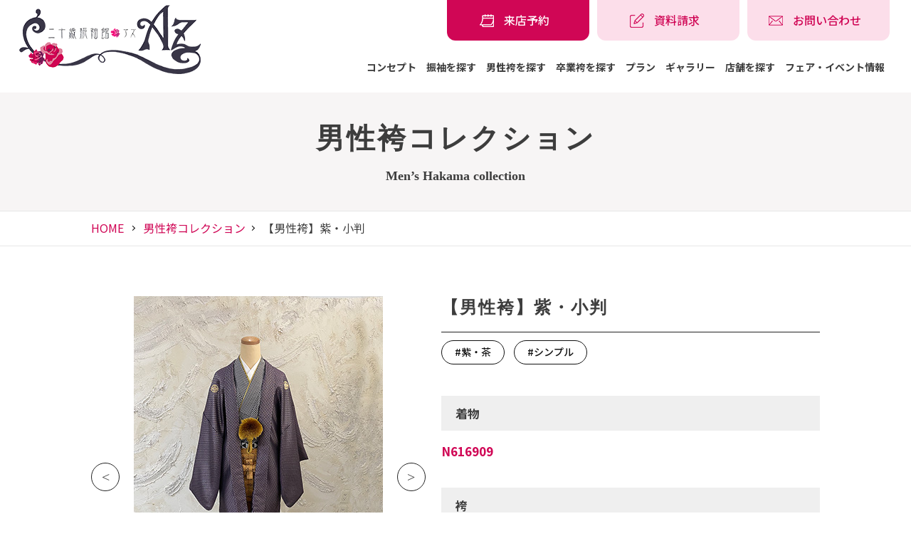

--- FILE ---
content_type: text/html; charset=UTF-8
request_url: https://az-hitachinaka.com/mens/gallery/%E3%80%90%E7%94%B7%E6%80%A7%E8%A2%B4%E3%80%91%E7%B4%AB%E3%83%BB%E5%B0%8F%E5%88%A4/
body_size: 10146
content:
<!DOCTYPE html>
<html dir="ltr" lang="ja" prefix="og: https://ogp.me/ns#">
<head>
<script async src="https://s.yimg.jp/images/listing/tool/cv/ytag.js"></script>
<script>
window.yjDataLayer = window.yjDataLayer || [];
function ytag() { yjDataLayer.push(arguments); }
ytag({"type":"ycl_cookie"});
</script>
<meta charset="UTF-8">
<meta http-equiv="X-UA-Compatible" content="IE=edge">   <!-- IEの互換表示無効 -->
<meta name="format-detection" content="telephone=no">   <!-- 電話番号自動リンク無効 -->
<meta name="SKYPE_TOOLBAR" content="SKYPE_TOOLBAR_PARSER_COMPATIBLE">   <!-- Skypeによる電話番号置換無効 -->
<meta name="viewport" content="width=device-width">

	<style>img:is([sizes="auto" i], [sizes^="auto," i]) { contain-intrinsic-size: 3000px 1500px }</style>
	
		<!-- All in One SEO 4.8.7.2 - aioseo.com -->
		<title>【男性袴】紫・小判 | 二十歳振袖館Az</title>
	<meta name="description" content="二十歳振袖館Az（アズ）の男性袴ギャラリーです。 【男性袴】紫・小判 は紫・茶 、シンプル が特徴の男性袴です。紫の着物にマスタードの袴で渋い雰囲気に！ 一生に一回の成人式・二十歳のつどいには、かっこいい男性袴で自分らしさを表現しましょう。 成人式・成人の日・二十歳のつどい、そして卒業式の男性袴レンタルは二十歳振袖館Az（アズ）！" />
	<meta name="robots" content="max-image-preview:large" />
	<link rel="canonical" href="https://az-hitachinaka.com/mens/gallery/%e3%80%90%e7%94%b7%e6%80%a7%e8%a2%b4%e3%80%91%e7%b4%ab%e3%83%bb%e5%b0%8f%e5%88%a4/" />
	<meta name="generator" content="All in One SEO (AIOSEO) 4.8.7.2" />

		<!-- bot -->
<script src="https://synalio.com/api/chatbox?appid=d6ddafe0fb614ed79d100c3aad2401bd" type="text/javascript"></script>
<script>!function(){!function(t,e,n){(t.NanalyticsObject=n)in t||(t[n]=function(){(t[n].q=t[n].q||[]).push(arguments)},t[n].ep=e);var a=t.document.getElementsByTagName("script")[0],o=t.document.createElement("script"),i=1e17*Math.random();o.type="text/javascript",o.async=!0,o.src="https://sdk."+e+"/v1/web.js?sid="+i,a.parentNode.insertBefore(o,a)}(window,"n-analytics.io","Nanalytics");var t="_rslgvry",e="_rslgvry_conv_cnt",n=/^((?!chrome|android|crios).)*safari/i.test(navigator.userAgent);function a(t){var e=null,n=t+"=",a=document.cookie,o=a.indexOf(n);if(-1!=o){var i=o+n.length,r=a.indexOf(";",i);-1==r&&(r=a.length),e=decodeURIComponent(a.substring(i,r))}return e}var o=function(){var e=n?localStorage.getItem(t):a(t);e||(e="xxxxxxxx-xxxx-4xxx-yxxx-xxxxxxxxxxxx".replace(/[xy]/g,function(t){var e=16*Math.random()|0;return("x"==t?e:3&e|8).toString(16)}),n?localStorage.setItem(t,e):function t(e,n,o,i){var r=n+"="+o+";max-age="+(i||63072e3)+";path=/;";if(t.domain)e.cookie=r+"domain=."+t.domain;else{var c=location.hostname.split(".");c.length>2&&c.shift(),t.domain=c.join("."),e.cookie=r+"domain=."+t.domain,a(n)!=o&&(t.domain=location.hostname,e.cookie=r+"domain=."+t.domain)}}(document,t,e,63072e3));return e}();Nanalytics("setup","NA-201",(new Date).getTime()),Nanalytics("config","itp_recovery",!0),Nanalytics("send","pageview",{customer_id:o,app_unique_id:"d6ddafe0fb614ed79d100c3aad2401bd",chatbot_talk:((n?localStorage.getItem(e):a(e))||0).toString()})}();</script>
		<meta property="og:locale" content="ja_JP" />
		<meta property="og:site_name" content="二十歳振袖館Az | 成人式・二十歳のつどいの振袖レンタル、卒業袴レンタルは、茨城、横浜、川崎、千葉、東京に店舗がある二十歳振袖館Azへ" />
		<meta property="og:type" content="product" />
		<meta property="og:title" content="【男性袴】紫・小判 | 二十歳振袖館Az" />
		<meta property="og:description" content="二十歳振袖館Az（アズ）の男性袴ギャラリーです。 【男性袴】紫・小判 は紫・茶 、シンプル が特徴の男性袴です。紫の着物にマスタードの袴で渋い雰囲気に！ 一生に一回の成人式・二十歳のつどいには、かっこいい男性袴で自分らしさを表現しましょう。 成人式・成人の日・二十歳のつどい、そして卒業式の男性袴レンタルは二十歳振袖館Az（アズ）！" />
		<meta property="og:url" content="https://az-hitachinaka.com/mens/gallery/%e3%80%90%e7%94%b7%e6%80%a7%e8%a2%b4%e3%80%91%e7%b4%ab%e3%83%bb%e5%b0%8f%e5%88%a4/" />
		<meta property="og:image" content="https://az-hitachinaka.com/wp-content/uploads/2023/09/d54aa3251bc16506f0c8aa3beccdc3a0.jpg" />
		<meta property="og:image:secure_url" content="https://az-hitachinaka.com/wp-content/uploads/2023/09/d54aa3251bc16506f0c8aa3beccdc3a0.jpg" />
		<meta property="og:image:width" content="350" />
		<meta property="og:image:height" content="467" />
		<meta name="twitter:card" content="summary_large_image" />
		<meta name="twitter:title" content="【男性袴】紫・小判 | 二十歳振袖館Az" />
		<meta name="twitter:description" content="二十歳振袖館Az（アズ）の男性袴ギャラリーです。 【男性袴】紫・小判 は紫・茶 、シンプル が特徴の男性袴です。紫の着物にマスタードの袴で渋い雰囲気に！ 一生に一回の成人式・二十歳のつどいには、かっこいい男性袴で自分らしさを表現しましょう。 成人式・成人の日・二十歳のつどい、そして卒業式の男性袴レンタルは二十歳振袖館Az（アズ）！" />
		<meta name="twitter:image" content="https://az-hitachinaka.com/wp-content/uploads/2023/09/d54aa3251bc16506f0c8aa3beccdc3a0.jpg" />
		<script type="application/ld+json" class="aioseo-schema">
			{"@context":"https:\/\/schema.org","@graph":[{"@type":"BreadcrumbList","@id":"https:\/\/az-hitachinaka.com\/mens\/gallery\/%e3%80%90%e7%94%b7%e6%80%a7%e8%a2%b4%e3%80%91%e7%b4%ab%e3%83%bb%e5%b0%8f%e5%88%a4\/#breadcrumblist","itemListElement":[{"@type":"ListItem","@id":"https:\/\/az-hitachinaka.com#listItem","position":1,"name":"\u30db\u30fc\u30e0","item":"https:\/\/az-hitachinaka.com","nextItem":{"@type":"ListItem","@id":"https:\/\/az-hitachinaka.com\/mens\/gallery\/#listItem","name":"\u7537\u6027\u88b4\u30b3\u30ec\u30af\u30b7\u30e7\u30f3"}},{"@type":"ListItem","@id":"https:\/\/az-hitachinaka.com\/mens\/gallery\/#listItem","position":2,"name":"\u7537\u6027\u88b4\u30b3\u30ec\u30af\u30b7\u30e7\u30f3","item":"https:\/\/az-hitachinaka.com\/mens\/gallery\/","nextItem":{"@type":"ListItem","@id":"https:\/\/az-hitachinaka.com\/mens\/gallery\/%e3%80%90%e7%94%b7%e6%80%a7%e8%a2%b4%e3%80%91%e7%b4%ab%e3%83%bb%e5%b0%8f%e5%88%a4\/#listItem","name":"\u3010\u7537\u6027\u88b4\u3011\u7d2b\u30fb\u5c0f\u5224"},"previousItem":{"@type":"ListItem","@id":"https:\/\/az-hitachinaka.com#listItem","name":"\u30db\u30fc\u30e0"}},{"@type":"ListItem","@id":"https:\/\/az-hitachinaka.com\/mens\/gallery\/%e3%80%90%e7%94%b7%e6%80%a7%e8%a2%b4%e3%80%91%e7%b4%ab%e3%83%bb%e5%b0%8f%e5%88%a4\/#listItem","position":3,"name":"\u3010\u7537\u6027\u88b4\u3011\u7d2b\u30fb\u5c0f\u5224","previousItem":{"@type":"ListItem","@id":"https:\/\/az-hitachinaka.com\/mens\/gallery\/#listItem","name":"\u7537\u6027\u88b4\u30b3\u30ec\u30af\u30b7\u30e7\u30f3"}}]},{"@type":"Organization","@id":"https:\/\/az-hitachinaka.com\/#organization","name":"\u2f06\u2f17\u6b73\u632f\u8896\u9928Az","description":"\u6210\u4eba\u5f0f\u30fb\u4e8c\u5341\u6b73\u306e\u3064\u3069\u3044\u306e\u632f\u8896\u30ec\u30f3\u30bf\u30eb\u3001\u5352\u696d\u88b4\u30ec\u30f3\u30bf\u30eb\u306f\u3001\u8328\u57ce\u3001\u6a2a\u6d5c\u3001\u5ddd\u5d0e\u3001\u5343\u8449\u3001\u6771\u4eac\u306b\u5e97\u8217\u304c\u3042\u308b\u4e8c\u5341\u6b73\u632f\u8896\u9928Az\u3078","url":"https:\/\/az-hitachinaka.com\/","logo":{"@type":"ImageObject","url":"https:\/\/az-hitachinaka.com\/wp-content\/uploads\/2023\/01\/flogo.png","@id":"https:\/\/az-hitachinaka.com\/mens\/gallery\/%e3%80%90%e7%94%b7%e6%80%a7%e8%a2%b4%e3%80%91%e7%b4%ab%e3%83%bb%e5%b0%8f%e5%88%a4\/#organizationLogo","width":247,"height":105},"image":{"@id":"https:\/\/az-hitachinaka.com\/mens\/gallery\/%e3%80%90%e7%94%b7%e6%80%a7%e8%a2%b4%e3%80%91%e7%b4%ab%e3%83%bb%e5%b0%8f%e5%88%a4\/#organizationLogo"}},{"@type":"WebPage","@id":"https:\/\/az-hitachinaka.com\/mens\/gallery\/%e3%80%90%e7%94%b7%e6%80%a7%e8%a2%b4%e3%80%91%e7%b4%ab%e3%83%bb%e5%b0%8f%e5%88%a4\/#webpage","url":"https:\/\/az-hitachinaka.com\/mens\/gallery\/%e3%80%90%e7%94%b7%e6%80%a7%e8%a2%b4%e3%80%91%e7%b4%ab%e3%83%bb%e5%b0%8f%e5%88%a4\/","name":"\u3010\u7537\u6027\u88b4\u3011\u7d2b\u30fb\u5c0f\u5224 | \u4e8c\u5341\u6b73\u632f\u8896\u9928Az","description":"\u4e8c\u5341\u6b73\u632f\u8896\u9928Az\uff08\u30a2\u30ba\uff09\u306e\u7537\u6027\u88b4\u30ae\u30e3\u30e9\u30ea\u30fc\u3067\u3059\u3002 \u3010\u7537\u6027\u88b4\u3011\u7d2b\u30fb\u5c0f\u5224 \u306f\u7d2b\u30fb\u8336 \u3001\u30b7\u30f3\u30d7\u30eb \u304c\u7279\u5fb4\u306e\u7537\u6027\u88b4\u3067\u3059\u3002\u7d2b\u306e\u7740\u7269\u306b\u30de\u30b9\u30bf\u30fc\u30c9\u306e\u88b4\u3067\u6e0b\u3044\u96f0\u56f2\u6c17\u306b\uff01 \u4e00\u751f\u306b\u4e00\u56de\u306e\u6210\u4eba\u5f0f\u30fb\u4e8c\u5341\u6b73\u306e\u3064\u3069\u3044\u306b\u306f\u3001\u304b\u3063\u3053\u3044\u3044\u7537\u6027\u88b4\u3067\u81ea\u5206\u3089\u3057\u3055\u3092\u8868\u73fe\u3057\u307e\u3057\u3087\u3046\u3002 \u6210\u4eba\u5f0f\u30fb\u6210\u4eba\u306e\u65e5\u30fb\u4e8c\u5341\u6b73\u306e\u3064\u3069\u3044\u3001\u305d\u3057\u3066\u5352\u696d\u5f0f\u306e\u7537\u6027\u88b4\u30ec\u30f3\u30bf\u30eb\u306f\u4e8c\u5341\u6b73\u632f\u8896\u9928Az\uff08\u30a2\u30ba\uff09\uff01","inLanguage":"ja","isPartOf":{"@id":"https:\/\/az-hitachinaka.com\/#website"},"breadcrumb":{"@id":"https:\/\/az-hitachinaka.com\/mens\/gallery\/%e3%80%90%e7%94%b7%e6%80%a7%e8%a2%b4%e3%80%91%e7%b4%ab%e3%83%bb%e5%b0%8f%e5%88%a4\/#breadcrumblist"},"image":{"@type":"ImageObject","url":"https:\/\/az-hitachinaka.com\/wp-content\/uploads\/2023\/09\/d54aa3251bc16506f0c8aa3beccdc3a0.jpg","@id":"https:\/\/az-hitachinaka.com\/mens\/gallery\/%e3%80%90%e7%94%b7%e6%80%a7%e8%a2%b4%e3%80%91%e7%b4%ab%e3%83%bb%e5%b0%8f%e5%88%a4\/#mainImage","width":350,"height":467},"primaryImageOfPage":{"@id":"https:\/\/az-hitachinaka.com\/mens\/gallery\/%e3%80%90%e7%94%b7%e6%80%a7%e8%a2%b4%e3%80%91%e7%b4%ab%e3%83%bb%e5%b0%8f%e5%88%a4\/#mainImage"},"datePublished":"2023-09-29T13:11:37+09:00","dateModified":"2023-09-29T13:11:37+09:00"},{"@type":"WebSite","@id":"https:\/\/az-hitachinaka.com\/#website","url":"https:\/\/az-hitachinaka.com\/","name":"\u2f06\u2f17\u6b73\u632f\u8896\u9928Az","description":"\u6210\u4eba\u5f0f\u30fb\u4e8c\u5341\u6b73\u306e\u3064\u3069\u3044\u306e\u632f\u8896\u30ec\u30f3\u30bf\u30eb\u3001\u5352\u696d\u88b4\u30ec\u30f3\u30bf\u30eb\u306f\u3001\u8328\u57ce\u3001\u6a2a\u6d5c\u3001\u5ddd\u5d0e\u3001\u5343\u8449\u3001\u6771\u4eac\u306b\u5e97\u8217\u304c\u3042\u308b\u4e8c\u5341\u6b73\u632f\u8896\u9928Az\u3078","inLanguage":"ja","publisher":{"@id":"https:\/\/az-hitachinaka.com\/#organization"}}]}
		</script>
		<!-- All in One SEO -->

<style id='pdfemb-pdf-embedder-viewer-style-inline-css' type='text/css'>
.wp-block-pdfemb-pdf-embedder-viewer{max-width:none}

</style>
<style id='classic-theme-styles-inline-css' type='text/css'>
/*! This file is auto-generated */
.wp-block-button__link{color:#fff;background-color:#32373c;border-radius:9999px;box-shadow:none;text-decoration:none;padding:calc(.667em + 2px) calc(1.333em + 2px);font-size:1.125em}.wp-block-file__button{background:#32373c;color:#fff;text-decoration:none}
</style>
		<style type="text/css" id="wp-custom-css">
			.u-aspect_169 {
    aspect-ratio: auto;
}		</style>
		<meta name="keywords" content="振袖購入,振袖レンタル,成人式,成人の日,はたちのつどい,卒業式,卒業ハカマ,袴,袴レンタル,ハカマレンタル,小学生ハカマ,男性ハカマ,男袴,写真だけの成人式、写真だけの卒業式,振袖持込,ママ振り,姉振,ひたちなか市,水戸市,日立市,つくば市,龍ケ崎市,茨城県,柏市,印西市,千葉県,港北,新横浜,港南,戸塚,登戸,新川崎,横浜市,川崎市,神奈川県,足立区,東京,二十歳,20歳,二十歳図鑑,古典,モダン,和モダン,ルロール,LOL,ブランド,いわき市,那珂市,東海村,常陸太田市,常陸大宮市,大洗町,鉾田市,笠間市,土浦市,牛久市,下妻市,筑西市,つくばみらい市,稲敷市,守谷市,常総市,取手市,流山市,我孫子市,草加市,八潮市,越谷市,埼玉県">
<link rel="preconnect" href="https://fonts.googleapis.com">
<link rel="preconnect" href="https://fonts.gstatic.com" crossorigin>
<link href="https://fonts.googleapis.com/css2?family=Noto+Sans+JP:wght@100;300;400;500;700;900&display=swap" rel="stylesheet">
<link href="https://fonts.googleapis.com/css2?family=Bebas+Neue&display=swap" rel="stylesheet">
<link rel="stylesheet" href="https://maxcdn.bootstrapcdn.com/font-awesome/4.6.3/css/font-awesome.min.css">   <!-- Font Awesome BootstrapCDN -->
<link rel="stylesheet" href="https://az-hitachinaka.com/wp-content/themes/stagegroup/asset/css/base.css">
<link rel="stylesheet" href="https://az-hitachinaka.com/wp-content/themes/stagegroup/asset/css/reset.css">
<link rel="stylesheet" href="https://az-hitachinaka.com/wp-content/themes/stagegroup/asset/css/utility.css">
<link rel="stylesheet" href="https://az-hitachinaka.com/wp-content/themes/stagegroup/asset/css/animate.css">
<link rel="stylesheet" href="https://az-hitachinaka.com/wp-content/themes/stagegroup/asset/css/content.css">
<link rel="stylesheet" href="https://az-hitachinaka.com/wp-content/themes/stagegroup/asset/css/slick.css">
<link rel="stylesheet" href="https://az-hitachinaka.com/wp-content/themes/stagegroup/asset/css/slick-theme.css">
<link rel="stylesheet" href="https://az-hitachinaka.com/wp-content/themes/stagegroup/asset/css/colorbox.css">
<link rel="stylesheet" href="https://az-hitachinaka.com/wp-content/themes/stagegroup/asset/css/add.css">

<!-- Google Tag Manager -->
<script>(function(w,d,s,l,i){w[l]=w[l]||[];w[l].push({'gtm.start':
new Date().getTime(),event:'gtm.js'});var f=d.getElementsByTagName(s)[0],
j=d.createElement(s),dl=l!='dataLayer'?'&l='+l:'';j.async=true;j.src=
'https://www.googletagmanager.com/gtm.js?id='+i+dl;f.parentNode.insertBefore(j,f);
})(window,document,'script','dataLayer','GTM-524SPVW');</script>
<!-- End Google Tag Manager -->
<!-- Google Tag Manager -->
<script>(function(w,d,s,l,i){w[l]=w[l]||[];w[l].push({'gtm.start':
new Date().getTime(),event:'gtm.js'});var f=d.getElementsByTagName(s)[0],
j=d.createElement(s),dl=l!='dataLayer'?'&l='+l:'';j.async=true;j.src=
'https://www.googletagmanager.com/gtm.js?id='+i+dl;f.parentNode.insertBefore(j,f);
})(window,document,'script','dataLayer','GTM-WQ7L9GK');</script>
<!-- End Google Tag Manager -->	
<!-- Google Tag Manager -->
<script>(function(w,d,s,l,i){w[l]=w[l]||[];w[l].push({'gtm.start':
new Date().getTime(),event:'gtm.js'});var f=d.getElementsByTagName(s)[0],
j=d.createElement(s),dl=l!='dataLayer'?'&l='+l:'';j.async=true;j.src=
'https://www.googletagmanager.com/gtm.js?id='+i+dl;f.parentNode.insertBefore(j,f);
})(window,document,'script','dataLayer','GTM-KVRT6P5N');</script>
<!-- End Google Tag Manager -->
<!-- Google tag (gtag.js) -->
<script async src="https://www.googletagmanager.com/gtag/js?id=UA-19820455-9"></script>
<script>
  window.dataLayer = window.dataLayer || [];
  function gtag(){dataLayer.push(arguments);}
  gtag('js', new Date());

  gtag('config', 'UA-19820455-9');
</script>
<script>
  !function(f,b,e,v,n,t,s)
  {if(f.fbq)return;n=f.fbq=function(){n.callMethod?
  n.callMethod.apply(n,arguments):n.queue.push(arguments)};
  if(!f._fbq)f._fbq=n;n.push=n;n.loaded=!0;n.version='2.0';
  n.queue=[];t=b.createElement(e);t.async=!0;
  t.src=v;s=b.getElementsByTagName(e)[0];
  s.parentNode.insertBefore(t,s)}(window, document,'script',
  'https://connect.facebook.net/en_US/fbevents.js');
  fbq('init', '773151043038377');
  fbq('track', 'PageView');
</script>
<!-- LINE Tag Base Code -->
<!-- Do Not Modify -->
<script>
(function(g,d,o){
  g._ltq=g._ltq||[];g._lt=g._lt||function(){g._ltq.push(arguments)};
  var h=location.protocol==='https:'?'https://d.line-scdn.net':'http://d.line-cdn.net';
  var s=d.createElement('script');s.async=1;
  s.src=o||h+'/n/line_tag/public/release/v1/lt.js';
  var t=d.getElementsByTagName('script')[0];t.parentNode.insertBefore(s,t);
    })(window, document);
_lt('init', {
  customerType: 'lap',
  tagId: 'fe06d954-0819-470f-9bc0-cda329735ee6'
});
_lt('send', 'pv', ['fe06d954-0819-470f-9bc0-cda329735ee6']);
</script>
<!-- End LINE Tag Base Code -->
<script async src="https://s.yimg.jp/images/listing/tool/cv/ytag.js"></script>
<script>
window.yjDataLayer = window.yjDataLayer || [];
function ytag() { yjDataLayer.push(arguments); }
ytag({"type":"ycl_cookie"});
</script>
<!-- LINE Tag Base Code -->
<!-- Do Not Modify -->
<script>
(function(g,d,o){
  g._ltq=g._ltq||[];g._lt=g._lt||function(){g._ltq.push(arguments)};
  var h=location.protocol==='https:'?'https://d.line-scdn.net':'http://d.line-cdn.net';
  var s=d.createElement('script');s.async=1;
  s.src=o||h+'/n/line_tag/public/release/v1/lt.js';
  var t=d.getElementsByTagName('script')[0];t.parentNode.insertBefore(s,t);
    })(window, document);
_lt('init', {
  customerType: 'lap', 
  sharedCookieDomain: 'az-hitachinaka.com',
  tagId: 'fe06d954-0819-470f-9bc0-cda329735ee6'
});
_lt('send', 'pv', ['fe06d954-0819-470f-9bc0-cda329735ee6']);
</script>
<!-- End LINE Tag Base Code -->

<!-- Pinterest Tag -->
<script>
!function(e){if(!window.pintrk){window.pintrk = function () {
window.pintrk.queue.push(Array.prototype.slice.call(arguments))};var
  n=window.pintrk;n.queue=[],n.version="3.0";var
  t=document.createElement("script");t.async=!0,t.src=e;var
  r=document.getElementsByTagName("script")[0];
  r.parentNode.insertBefore(t,r)}}("https://s.pinimg.com/ct/core.js");
pintrk('load', '2613213654512', {em: '<user_email_address>'});
pintrk('page');
</script>
<!-- end Pinterest Tag -->
<script src="https://synalio.com/api/campaignjs/d6ddafe0fb614ed79d100c3aad2401bd" type="text/javascript"></script>
</head>

<body id="pagetop" class="mens-template-default single single-mens postid-18257 mens">
<!-- Google Tag Manager (noscript) -->
<noscript><iframe src="https://www.googletagmanager.com/ns.html?id=GTM-524SPVW" height="0" width="0" style="display:none;visibility:hidden"></iframe></noscript>
<!-- End Google Tag Manager (noscript) -->
<!-- Google Tag Manager (noscript) -->
<noscript><iframe src="https://www.googletagmanager.com/ns.html?id=GTM-WQ7L9GK" height="0" width="0" style="display:none;visibility:hidden"></iframe></noscript>
<!-- End Google Tag Manager (noscript) -->
<!-- Google Tag Manager (noscript) -->
<noscript><iframe src="https://www.googletagmanager.com/ns.html?id=GTM-KVRT6P5N"
height="0" width="0" style="display:none;visibility:hidden"></iframe></noscript>
<!-- End Google Tag Manager (noscript) -->
<noscript><img height="1" width="1" style="display:none" src="https://www.facebook.com/tr?id=773151043038377&ev=PageView&noscript=1" /></noscript>
<noscript><img height="1" width="1" style="display:none" src="https://tr.line.me/tag.gif?c_t=lap&t_id=fe06d954-0819-470f-9bc0-cda329735ee6&e=pv&noscript=1" /></noscript>
<noscript><img height="1" width="1" style="display:none;" alt="" src="https://ct.pinterest.com/v3/?event=init&tid=2613213654512&pd[em]=<hashed_email_address>&noscript=1" /></noscript>
<div id="wrapper">

<!-- ▼ HEADER start
################################################## -->
<header id="header" class="site_wrap">
	<div class="head-top clearfix">
		<div class="fix">
			<h1><a href="https://az-hitachinaka.com/"><img src="https://az-hitachinaka.com/wp-content/themes/stagegroup/asset/common_img/logo.png" alt="小野写真館グループ"></a></h1>
			<div class="ref">
				<div class="h-submenu">
					<ul>
						<li><a href="https://az-hitachinaka.com/reservation/"><span>来店予約</span></a></li>
						<li><a href="https://az-hitachinaka.com/inquiry/"><span>資料請求</span></a></li>
						<li><a href="https://az-hitachinaka.com/contact/"><span>お問い合わせ</span></a></li>
					</ul>
				</div>
				<div class="gbase">
					<ul id="menu">
						<li><a href="https://az-hitachinaka.com/concept/">コンセプト</a></li>
						<li><a href="https://az-hitachinaka.com/furisode/gallery/">振袖を探す</a></li>
						<li><a href="https://az-hitachinaka.com/mens/gallery/">男性袴を探す</a></li>
						<li><a href="https://az-hitachinaka.com/hakama/gallery/">卒業袴を探す</a></li>
						<li><b>プラン</b>
							<div class="menu_contents">
								<div class="inn clearfix">
									<p><a href="https://az-hitachinaka.com/furisode/">振袖レンタルプラン</a></p>
									<p><a href="https://az-hitachinaka.com/myfurisode/">ママ振袖・姉振袖プラン</a></p>
									<p><a href="https://az-hitachinaka.com/photo/"><span class="ex-ft">フォトプラン-写真だけの成人式・卒業式-</span></a></p>
									<p><a href="https://az-hitachinaka.com/mens/">男性袴レンタルプラン</a></p>
									<p><a href="https://az-hitachinaka.com/hakama/">卒業袴レンタルプラン</a></p>
									<p><a href="https://az-hitachinaka.com/elementary/">⼩学⽣袴レンタルプラン</a></p>
									<p><a href="https://az-hitachinaka.com/teacher/">先⽣袴レンタルプラン</a></p>
								</div>
							</div>
						</li>
						<li><b>ギャラリー</b>
							<div class="menu_contents">
								<div class="inn clearfix">
									<p><a href="https://az-hitachinaka.com/gallery/photo/">フォトギャラリー</a></p>
									<p><a href="https://az-hitachinaka.com/gallery/hair-and-makeup/">ヘアメイクギャラリー</a></p>
								</div>
							</div>
						</li>
						<li><a href="https://az-hitachinaka.com/shop/">店舗を探す</a></li>
						<li><a href="https://az-hitachinaka.com/event/">フェア・イベント情報</a></li>
					</ul>
				</div>
			</div>
		</div>
	</div>
	<div class="mebt">
		<a class="menu-trigger" href="javascript:void(0);">
		  <span></span>
		  <span></span>
		  <span></span>
		</a>
	</div>
</header><!-- /#header -->
	
<nav class="downs">
	<div class="inners">
		<div class="pad01">
			<div class="links-box">
				<ul>
					<li><a href="https://az-hitachinaka.com/">HOME</a></li>
					<li><a href="https://az-hitachinaka.com/furisode/gallery/">振袖を探す</a></li>
					<li><a href="https://az-hitachinaka.com/mens/gallery/">男性袴を探す</a></li>
					<li><a href="https://az-hitachinaka.com/hakama/gallery/">卒業袴を探す</a></li>
					<li>
						<input id="acd-check3" class="acd-check" type="checkbox">
						<label class="acd-label" for="acd-check3">プラン</label>
						<div class="acd-content">
							<ul>
								<li><a href="https://az-hitachinaka.com/furisode/"><span>振袖レンタルプラン</span></a></li>
								<li><a href="https://az-hitachinaka.com/myfurisode/"><span>ママ振袖・姉振袖プラン</span></a></li>
								<li><a href="https://az-hitachinaka.com/photo/"><span class="ex-ft">フォトプラン-写真だけの成人式・卒業式-</span></a></li>
								<li><a href="https://az-hitachinaka.com/mens/"><span>男性袴レンタルプラン</span></a></li>
								<li><a href="https://az-hitachinaka.com/hakama/"><span>卒業袴レンタルプラン</span></a></li>
								<li><a href="https://az-hitachinaka.com/elementary/"><span>⼩学⽣袴レンタルプラン</span></a></li>
								<li class="na"><a href="https://az-hitachinaka.com/teacher/"><span>先⽣袴レンタルプラン</span></a></li>
							</ul>
						</div>
					</li>
					<li>
						<input id="acd-check4" class="acd-check" type="checkbox">
						<label class="acd-label" for="acd-check4">ギャラリー</label>
						<div class="acd-content">
							<ul>
								<li><a href="https://az-hitachinaka.com/gallery/photo/"><span>フォトギャラリー</span></a></li>
								<li class="na"><a href="https://az-hitachinaka.com/gallery/hair-and-makeup/"><span>ヘアメイクギャラリー</span></a></li>
							</ul>
						</div>
					</li>
					<li><a href="https://az-hitachinaka.com/event/">フェア・イベント情報</a></li>
					<li><a href="https://az-hitachinaka.com/shop/">店舗情報</a></li>
					<li><a href="https://az-hitachinaka.com/flow/">成⼈式までの流れ</a></li>
					<li><a href="https://az-hitachinaka.com/flow-sotsugyou/">卒業式までの流れ</a></li>
					<li><a href="https://az-hitachinaka.com/contact/">お問い合わせ</a></li>
					<li><a href="https://az-hitachinaka.com/faq/">よくある質問</a></li>
				</ul>
			</div>
			
		</div>
	</div>
</nav>

<div class="subtitle">
	<div class="inn">
		<h1>男性袴コレクション</h1>
		<span>Men’s Hakama collection</span>
	</div>
</div>
	
<div class="branch">
	<ul class="fix-1024">
		<li><a href="https://az-hitachinaka.com/">HOME</a></li>
		<li><a href="https://az-hitachinaka.com/mens/gallery/">男性袴コレクション</a></li><li>【男性袴】紫・小判</li>	</ul>
</div>

<!-- ▼ PAGE CONTANTS start
################################################## -->
<div id="content_area" class="site_wrap clearfix">	<section class="subbox01 collection-detail1">
		<div class="fix-1024 clearfix wow animated fadeInUp del2">
			<div class="flex1">
				<div class="lef">

					  <div class="sliderArea">
	<div class="slider_thumb slider">
			  	<div><img src="https://az-hitachinaka.com/wp-content/uploads/2023/09/d54aa3251bc16506f0c8aa3beccdc3a0.jpg" alt="【男性袴】紫・小判"></div>
	  		  	<div><img src="https://az-hitachinaka.com/wp-content/uploads/2023/09/N616909.jpg" alt="【男性袴】紫・小判"></div>
	  		</div>
	<div class="thumb">
			  	<div class="fitimg"><img src="https://az-hitachinaka.com/wp-content/uploads/2023/09/d54aa3251bc16506f0c8aa3beccdc3a0-150x150.jpg" alt="【男性袴】紫・小判"></div>
	  		  	<div class="fitimg"><img src="https://az-hitachinaka.com/wp-content/uploads/2023/09/N616909-150x150.jpg" alt="【男性袴】紫・小判"></div>
	  		</div>
  </div>
				</div>
				<div class="ref">
					<h2>【男性袴】紫・小判</h2>
										<ul class="tags-link">
																		<li><a href="https://az-hitachinaka.com/mens-colors/%e7%b4%ab%e3%83%bb%e8%8c%b6/">#紫・茶</a></li>
																								<li><a href="https://az-hitachinaka.com/mens-taste/%e3%82%b7%e3%83%b3%e3%83%97%e3%83%ab/">#シンプル</a></li>
																													</ul>
					<div class="comm">
						<h3 class="title05">着物</h3>
						<h4 class="title06">N616909</h4>
					</div>
					
					<div class="comm">
						<h3 class="title05">袴</h3>
						<h4 class="title06">N93120</h4>
						紫の着物にマスタードの袴で渋い雰囲気に！<br />
一生に一回の成人式・二十歳のつどいには、かっこいい男性袴で自分らしさを表現しましょう。					</div>
					<div class="price-flex">
						<div class="price-boxs">
							<small>レンタル料⾦</small>
							<p><b>&yen;46,200</b>(税込)</p>
						</div>
						<div class="price-boxs">
							<small>サムライパック</small>
							<p><b>&yen;55,000</b>(税込)</p>
						</div>
					</div>
										

					<div class="subbnr">
						<div class="tx2">
							<small>※⼩学⽣は⾦額が異なります。詳しくは<a href="https://az-hitachinaka.com/elementary/">⼩学⽣プラン</a>をご確認ください。<br>
								※先⽣は初回10%OFF、リピーター20%OFFでご利⽤いただけます。<a href="https://az-hitachinaka.com/teacher/">先⽣袴プラン</a></small>
							
							<div class="bt-flex5">
								<p class="max-250"><a href="https://az-hitachinaka.com/mens/" class="btn1"><span>男性袴プラン詳細はこちら</span></a></p>
								<p class="max-250"><a href="https://az-hitachinaka.com/fitting_reservation/" class="btn1"><span>検索して試着予約はこちら</span></a></p>
							</div>
						</div>
						<figure><img src="https://az-hitachinaka.com/wp-content/themes/stagegroup/asset/images/collection/samurai_pack.jpg" alt="test"></figure>
						<div class="tx">
							『サムライパックレンタル』<br />写真までセットになったお得なプラン。<br />着付に必要な小物まで全て揃ったらくらくレンタルセットです。
						</div>
						<p class="bt"><a href="https://az-hitachinaka.com/event/" class="btn1"><span>開催中のフェアはこちら</span></a></p>
					</div>
				</div>
			</div>
			
			<div class="back-btn">
				<a href="" class="btn1"><span>⼀覧に戻る</span></a>
			</div>
		</div>
	</section>
	
		<section class="subbox01 collection-detail-rcmd">
		<div class="fix-1024 clearfix wow animated fadeInUp del2">
			<div class="tit03">
				<b class="fmin">RECOMMEND</b>
				<h2>おすすめ</h2>
			</div>
			<div class="sliderArea">
				<div class="regular_3 slider">
										bbbb
					<div class="item">
						<figure class="img-wr"><a href="https://az-hitachinaka.com/mens/gallery/n611170/"><div class="img-wr"><img width="350" height="467" src="https://az-hitachinaka.com/wp-content/uploads/2025/12/ff1119ed4b6dbe1eb825d6197277d244.jpg" class="attachment-post-thumbnail size-post-thumbnail wp-post-image" alt="" decoding="async" fetchpriority="high" srcset="https://az-hitachinaka.com/wp-content/uploads/2025/12/ff1119ed4b6dbe1eb825d6197277d244.jpg 350w, https://az-hitachinaka.com/wp-content/uploads/2025/12/ff1119ed4b6dbe1eb825d6197277d244-225x300.jpg 225w" sizes="(max-width: 350px) 100vw, 350px" /></div></a></figure>
						<p>【男性袴】紫・四角</p>
											</div>
										bbbb
					<div class="item">
						<figure class="img-wr"><a href="https://az-hitachinaka.com/mens/gallery/n410153/"><div class="img-wr"><img width="350" height="467" src="https://az-hitachinaka.com/wp-content/uploads/2025/12/452239caf011862312612cdaa0455d59.jpg" class="attachment-post-thumbnail size-post-thumbnail wp-post-image" alt="" decoding="async" srcset="https://az-hitachinaka.com/wp-content/uploads/2025/12/452239caf011862312612cdaa0455d59.jpg 350w, https://az-hitachinaka.com/wp-content/uploads/2025/12/452239caf011862312612cdaa0455d59-225x300.jpg 225w" sizes="(max-width: 350px) 100vw, 350px" /></div></a></figure>
						<p>【男性袴】紫・ﾗﾒ</p>
											</div>
										bbbb
					<div class="item">
						<figure class="img-wr"><a href="https://az-hitachinaka.com/mens/gallery/n91343/"><div class="img-wr"><img width="350" height="467" src="https://az-hitachinaka.com/wp-content/uploads/2025/08/4cff650a69a0779cf947117ad66421b7-1.jpg" class="attachment-post-thumbnail size-post-thumbnail wp-post-image" alt="" decoding="async" srcset="https://az-hitachinaka.com/wp-content/uploads/2025/08/4cff650a69a0779cf947117ad66421b7-1.jpg 350w, https://az-hitachinaka.com/wp-content/uploads/2025/08/4cff650a69a0779cf947117ad66421b7-1-225x300.jpg 225w" sizes="(max-width: 350px) 100vw, 350px" /></div></a></figure>
						<p>【男性袴】薄紫・無</p>
											</div>
										bbbb
					<div class="item">
						<figure class="img-wr"><a href="https://az-hitachinaka.com/mens/gallery/n6212038/"><div class="img-wr"><img width="350" height="467" src="https://az-hitachinaka.com/wp-content/uploads/2025/08/7104cb8325f2b489f1fc48a3d9873939.jpg" class="attachment-post-thumbnail size-post-thumbnail wp-post-image" alt="" decoding="async" srcset="https://az-hitachinaka.com/wp-content/uploads/2025/08/7104cb8325f2b489f1fc48a3d9873939.jpg 350w, https://az-hitachinaka.com/wp-content/uploads/2025/08/7104cb8325f2b489f1fc48a3d9873939-225x300.jpg 225w" sizes="(max-width: 350px) 100vw, 350px" /></div></a></figure>
						<p>【男性袴】</p>
											</div>
									</div>
			</div>

		</div>
	</section>
	
	<section class="subbox01 collection-detail-bnrs hakama bg-02">
		<div class="fix-1024 clearfix wow animated fadeInUp del2">
			<ul>
				<li><a href="https://az-hitachinaka.com/mens/"><img src="https://az-hitachinaka.com/wp-content/themes/stagegroup/asset/images/tp3bnr7.jpg" alt="男性袴レンタル"></a></li>
				<li><a href="https://az-hitachinaka.com/elementary/"><img src="https://az-hitachinaka.com/wp-content/themes/stagegroup/asset/images/tp3bnr9.jpg" alt="小学生袴"></a></li>
				<li><a href="https://az-hitachinaka.com/teacher/"><img src="https://az-hitachinaka.com/wp-content/themes/stagegroup/asset/images/tp3bnr10.jpg" alt="先生袴"></a></li>
				<li><a href="https://az-hitachinaka.com/photo/photo-mens/"><img src="https://az-hitachinaka.com/wp-content/themes/stagegroup/asset/images/collection/tp3bnr11.jpg" alt="写真だけの成人式"></a></li>
			</ul>
		</div>
	</section>
	
<section class="topbox07">
	<div class="fix-1000 clearfix wow animated fadeInUp del2">
		<div class="ti">
			<h2 class="fmin">SHOP</h2>
			<span class="fmin">店舗情報</span>
			<div class="bt"><a href="https://az-hitachinaka.com/shop/" class="btn1">店舗情報一覧</a></div>
		</div>
		<div class="list">
								<dl>
					<dt>茨城</dt>
					<dd>
												<span><a href="https://az-hitachinaka.com/shop/hitachinaka/">ひたちなか本店</a></span>
												<span><a href="https://az-hitachinaka.com/shop/mito/">水戸店</a></span>
												<span><a href="https://az-hitachinaka.com/shop/hitachi/">日立店</a></span>
												<span><a href="https://az-hitachinaka.com/shop/tsukuba/">つくば本店</a></span>
												<span><a href="https://az-hitachinaka.com/shop/ryugasaki/">龍ケ崎店</a></span>
											</dd>
				</dl>
								<dl>
					<dt>東京</dt>
					<dd>
												<span><a href="https://az-hitachinaka.com/shop/adachi/">足立店</a></span>
											</dd>
				</dl>
								<dl>
					<dt>千葉</dt>
					<dd>
												<span><a href="https://az-hitachinaka.com/shop/nagareyama/">流山店</a></span>
												<span><a href="https://az-hitachinaka.com/shop/inzai/">印西店</a></span>
											</dd>
				</dl>
								<dl>
					<dt>神奈川</dt>
					<dd>
												<span><a href="https://az-hitachinaka.com/shop/kohoku/">横浜港北本店</a></span>
												<span><a href="https://az-hitachinaka.com/shop/shin-yokohama/">新横浜店</a></span>
												<span><a href="https://az-hitachinaka.com/shop/konan/">横浜港南店</a></span>
												<span><a href="https://az-hitachinaka.com/shop/totsuka/">横浜戸塚店</a></span>
												<span><a href="https://az-hitachinaka.com/shop/noborito/">川崎登戸店</a></span>
												<span><a href="https://az-hitachinaka.com/shop/shin-kawasaki/">新川崎店</a></span>
											</dd>
				</dl>
								<dl>
					<dt>愛知</dt>
					<dd>
												<span><a href="https://az-hitachinaka.com/shop/ichinomiya/">一宮店</a></span>
												<span><a href="https://az-hitachinaka.com/shop/tempaku/">天白店</a></span>
												<span><a href="https://az-hitachinaka.com/shop/aratamabashi/">新瑞橋店</a></span>
											</dd>
				</dl>
								<dl>
					<dt>福岡</dt>
					<dd>
												<span><a href="https://az-hitachinaka.com/shop/fukuokakasuga/">福岡春日店（2026/1/18より営業開始）</a></span>
											</dd>
				</dl>
						</div>
	</div>
</section>
</div><!-- /#content_area -->


<!-- ▼ FOOTER start
################################################## -->
<footer id="footer">
	<div id="pagetop_btn_f" class="print_none"><a href="#pagetop">▲</a></div>
	
	<div class="site_wrap">
		<div class="foot-top">
			<div class="fix-1000">
				<figure><a href="https://az-hitachinaka.com/"><img src="https://az-hitachinaka.com/wp-content/themes/stagegroup/asset/common_img/flogo.png" alt="logo"></a></figure>
				<p class="mt fmin">成人式・二十歳のつどい振袖レンタル、卒業袴レンタルは<br class="pc_none">二十歳振袖館Az（アズ）</p>
				
				<div class="fmn-btn pc_none">MENU</div>

				<div class="fnav">
					<div class="lef">
						<ul>
							<li><a href="https://az-hitachinaka.com/">HOME</a></li>
							<li><a href="https://az-hitachinaka.com/concept/">コンセプト</a></li>
							<li><a href="https://az-hitachinaka.com/furisode/gallery/" class="sp_none">振袖を探す</a><span class="sub-tg pc_none">振袖を探す</span>
								<ul>
									<li><a href="https://az-hitachinaka.com/furisode/gallery/">振袖コレクション</a></li>
									<li><a href="https://az-hitachinaka.com/furisode/gallery/taste/lol/"><span class="ex-ft">LOL - Azプライベート-ブランド-</span></a></li>
									<li><a href="https://az-hitachinaka.com/furisode/gallery/taste/japanesemodern/">和モダン</a></li>
								</ul>
							</li>
						</ul>
						<ul>
							<li><a href="https://az-hitachinaka.com/mens/gallery/">男性袴を探す</a></li>
							<li><a href="https://az-hitachinaka.com/hakama/gallery/">卒業袴を探す</a></li>
						</ul>
					</div>
					<div class="lef">
						<ul>
							<li><b class="sp_none">プラン</b><span class="sub-tg pc_none">プラン</span>
								<ul>
									<li><a href="https://az-hitachinaka.com/furisode/">振袖レンタルプラン</a></li>
									<li><a href="https://az-hitachinaka.com/myfurisode/">ママ振袖・姉振袖プラン</a></li>
									<li><a href="https://az-hitachinaka.com/photo/"><span class="ex-ft">フォトプラン-写真だけの成人式・卒業式-</span></a>
										<ul>
											<li><a href="https://az-hitachinaka.com/photo/photo-furisode/">写真だけの成⼈式</a></li>
											<li><a href="https://az-hitachinaka.com/photo/photo-hakama/">写真だけの卒業式</a></li>
											<li><a href="https://az-hitachinaka.com/photo/photo-mens/">写真だけの成⼈式-Men-</a></li>
										</ul>
									</li>
									<li><a href="https://az-hitachinaka.com/mens/">男性袴レンタルプラン</a></li>
									<li><a href="https://az-hitachinaka.com/hakama/">卒業袴レンタルプラン</a></li>
									<li><a href="https://az-hitachinaka.com/elementary/">小学生袴レンタルプラン</a></li>
									<li><a href="https://az-hitachinaka.com/teacher/">先生袴レンタルプラン</a></li>
								</ul>
							</li>
						</ul>
						<ul>
							<li><b class="sp_none">ギャラリー</b><span class="sub-tg pc_none">ギャラリー</span>
								<ul>
									<li><a href="https://az-hitachinaka.com/gallery/photo/">フォトギャラリー</a></li>
									<li><a href="https://az-hitachinaka.com/gallery/hair-and-makeup/">ヘア・メイクギャラリー</a></li>
								</ul>
							</li>
						</ul>
					</div>
					<div class="lef">
						<ul>
							<li><a href="https://az-hitachinaka.com/twenty/">二十歳図鑑</a></li>
							<li><a href="https://az-hitachinaka.com/premium/">アズプレミアムクラブ</a></li>
							<li><a href="https://az-hitachinaka.com/faq/">よくあるご質問</a></li>
							<li><a href="https://az-hitachinaka.com/flow/">成人式までの流れ</a></li>
							<li><a href="https://az-hitachinaka.com/flow-sotsugyou/">卒業式までの流れ</a></li>
							<li><a href="https://az-hitachinaka.com/faq-support/">式典等中止による対応方針</a></li>
							<li><a href="https://az-hitachinaka.com/infection/">二十歳振袖館Azの感染予防対策</a></li>
							<li><a href="https://az-hitachinaka.com/manner/">知って得する！振袖・袴 情報</a>
								<ul>
									<li><a href="https://az-hitachinaka.com/manner/susume/">振袖美⼈のススメ</a></li>
									<li><a href="https://az-hitachinaka.com/manner/trivia/">振袖⾖知識</a></li>
									<li><a href="https://az-hitachinaka.com/manner/history/">成⼈式・二十歳のつどいとは？</a></li>
								</ul>
							</li>
							<li><a href="https://az-hitachinaka.com/history/">成⼈式・二十歳のつどい開催情報</a>
						</ul>
					</div>
					<div class="lef">
						<ul>
							<li><a href="https://az-hitachinaka.com/shop/">店舗情報</a></li>
							<li><a href="https://az-hitachinaka.com/event/">フェア・イベント情報</a></li>
							<li><a href="https://az-hitachinaka.com/news/">お知らせ</a></li>
							<li><a href="https://az-hitachinaka.com/media/">メディア情報</a></li>
							<li><a href="https://az-hitachinaka.com/company/">会社情報</a></li>
							<li><a href="https://az-hitachinaka.com/sdgs/">SDGsの取組み</a></li>
							<li><a href="https://az-hitachinaka.com/csr/">CSRの取り組み</a></li>
							<li><a href="https://az-hitachinaka.com/recruit/">採用情報</a></li>
							<li><a href="https://az-hitachinaka.com/rental/">衣装協力</a></li>
							<li><a href="https://az-hitachinaka.com/alliance/">美容室・サロン提携</a></li>
							<li><a href="https://az-hitachinaka.com/social/">ソーシャルメディア</a></li>
							<li><a href="https://az-hitachinaka.com/link/">関連リンク</a></li>
							<li><a href="https://az-hitachinaka.com/contact/#pp">プライバシーポリシー</a></li>
						</ul>
					</div>
				</div>
			</div>
		</div>
		<div class="foot-bottom">
			<div class="fix-1000">
				<div class="flex">
					<ul>
						<li><a href="https://az-hitachinaka.com/reservation/"><span>来店予約</span></a></li>
						<li><a href="https://az-hitachinaka.com/inquiry/"><span>資料請求</span></a></li>
						<li><a href="https://az-hitachinaka.com/contact/"><span>お問い合わせ</span></a></li>
					</ul>
					<!--
					<p><a href="https://www.youtube.com/user/az20ibaraki" target="_blank"><img src="https://az-hitachinaka.com/wp-content/themes/stagegroup/asset/common_img/youtube.png" alt="youtube"></a></p>
					-->
				</div>
			</div>
		</div>
		<div class="copy">
			<p class="pc_none sp_none"><a href="https://www.youtube.com/user/az20ibaraki" target="_blank"><img src="https://az-hitachinaka.com/wp-content/themes/stagegroup/asset/common_img/youtube.png" alt="youtube"></a></p>
			<small>&copy; 2026  ⼆⼗歳振袖館Az</small>
		</div>
	</div>
	
</footer><!-- /#footer -->

</div><!-- /#wrapper -->


<!-- ▼ RWD振り分け用div
################################################## -->
<div id="pc_visible" class="rwd_disp_ox"></div>   <!-- PC表示 -->
<div id="sp_visible" class="rwd_disp_xo"></div>   <!-- SP表示 -->

<!-- ▼ JavaScript
################################################## -->
<!-- ▽ jQuery 読み込み -->
<script src="https://ajax.googleapis.com/ajax/libs/jquery/1.11.1/jquery.min.js"></script>
<!-- △ end -->
<script src="https://az-hitachinaka.com/wp-content/themes/stagegroup/asset/js/script.js"></script>
<script src="https://az-hitachinaka.com/wp-content/themes/stagegroup/asset/js/jquery.bxslider.js"></script>
<script src="https://az-hitachinaka.com/wp-content/themes/stagegroup/asset/js/slick.js"></script>
<script src="https://az-hitachinaka.com/wp-content/themes/stagegroup/asset/js/jquery.matchHeight-min.js" type="text/javascript" ></script>
<script src="https://az-hitachinaka.com/wp-content/themes/stagegroup/asset/js/wow.min.js"></script>
<script>
new WOW().init();
</script>
<script src="https://cdnjs.cloudflare.com/ajax/libs/object-fit-images/3.2.4/ofi.js"></script>
<script>
  objectFitImages('.fitimg img');
</script>
<script>
	$(function(){
		$('.mh').matchHeight();
		$('.mh2').matchHeight();
		$('.slide_body').bxSlider({
			speed: 3000,
		});
		$('.slide_body5').bxSlider({
			speed: 3000,
		});
		if($('.acMenu').length)
		{
			$(".acMenu dt").on("click", function() { $(this).next().slideToggle();});
		}
	});
</script>
<script src="https://az-hitachinaka.com/wp-content/themes/stagegroup/asset/js/jquery.colorbox-min.js"></script>
<script>
$(document).ready(function(){
    $(".plan_image").colorbox({
      maxWidth:"95%",
      maxHeight:"90%"
    });
});
</script>
<script src="https://az-hitachinaka.com/wp-content/themes/stagegroup/asset/js/add.js"></script>
</body>
</html>

--- FILE ---
content_type: text/css
request_url: https://az-hitachinaka.com/wp-content/themes/stagegroup/asset/css/add.css
body_size: 745
content:
.wp-block-image .aligncenter.size-full img {
	display:block;
	margin:0 auto;
}

.wp-block-columns.is-layout-flex {
	display:flex;
	align-items:flex-start;
	margin-bottom:25px;
}

.wp-block-columns.is-layout-flex .wp-block-column.is-layout-flow {
}


.has-text-align-right {
	text-align:right;
}

mark.has-luminous-vivid-orange-color {
	color:#ff6900;
}
mark.has-vivid-red-color {
	color:#cf2e2e;
}
@media print, screen and (min-width: 640px)
{
	.shawl-list ul li {
		flex-basis: 16%;
	}
	.infect02 .title06 small {
		font-size:1.4rem;
	}
	
	.post_meta {
		margin-bottom:24px;
		display:flex;
	}
	.post_meta span {
		display:block;
		margin-right:5px;
		padding-top:3px;
	}
	.post_meta ul.categories li a {
		display:block;
		color:#d00655;
		border:solid 1px #d00655;
		padding:4px 15px 6px 15px;
		text-decoration:none;
		text-align: center;
    	font-size: 1.3rem;
    	line-height: 1;
	}
	.single-manners .cms-bt {
		max-width:100%;
	}
	.single-manners .cms-bt ul {
		display:flex;
		justify-content:space-between;
	}
	.single-manners .cms-bt ul li{
		width:30%;
	}
}
@media only screen and (max-width: 639px)
{
	.page-flow-sotsugyou .company-top h2 {
		font-size: 1.6rem;
	}
	
	.insite-wrap h2 {
		width:100%;
	}
	.tax-photo-category .insite-wrap h2 span {
		padding: 10px 0;
		margin:0 auto;
		width:100%;
	}
	.shop-list1 .list .one h4 {
		padding: 20px 0;
	}
	.shop-list1 .list .one {
		margin-bottom:60px;
	}
	.size-flex_wrap .lef:not(:last-child) {
		margin-bottom:25px;
	}
	.size-flex_wrap .lef .ti figure.mi1 {
		left:0;
	}
	
	.post_meta {
		margin-bottom:24px;
		display:flex;
		margin-top:24px;
	}
	.post_meta span {
		display:block;
		margin-right:5px;
		padding-top:3px;
	}
	.post_meta ul.categories li a {
		display:block;
		color:#d00655;
		border:solid 1px #d00655;
		padding:4px 15px 6px 15px;
		text-decoration:none;
		text-align: center;
    	font-size: 1.3rem;
    	line-height: 1;
	}
	.single-manners .cms-bt {
		max-width:100%;
	}
	.single-manners .cms-bt ul {
		display:flex;
		justify-content:space-between;
	}
	.single-manners .cms-bt ul li{
		width:30%;
	}
/*
	.gal-title {
		padding: 36px 6%;
	}
	.gal-title h2 span {
		color:#000;
		background: inherit;
		font-size:3.5rem;
	}
*/
}

--- FILE ---
content_type: application/javascript
request_url: https://az-hitachinaka.com/wp-content/themes/stagegroup/asset/js/add.js
body_size: 2553
content:
$(function(){
	if($('#youtube_feature').length)
	{
		$('#youtube_feature').html('<p>ローディング中です。</p>');
		let list = '';
		const APIKEY = 'AIzaSyDkP9pl0fXJ7_YRzUldWWRZZz2bnSbekC0';
		const channelID = 'UCmLvh7zQu3dmQizx1wdAVdw';
		const channelURL = 'https://www.googleapis.com/youtube/v3/channels?part=id,snippet,contentDetails,statistics,topicDetails&id=' + channelID + '&key=' + APIKEY;
		$.ajax({
			url: channelURL
		}).done((res)=> {
			if(res.items[0].contentDetails.relatedPlaylists.uploads)
			{
				const playlistURL = 'https://www.googleapis.com/youtube/v3/playlistItems?part=id,snippet,contentDetails&playlistId=' + res.items[0].contentDetails.relatedPlaylists.uploads + '&key=' + APIKEY;
				$.ajax({
					url: playlistURL
				}).done((plres)=> {
					$.each(plres.items, function(index,val) {
						media = val.snippet.thumbnails.standard.url; // val.snippet.thumbnails.standard.url
						mytitle = val.snippet.title;
						url = 'https://www.youtube.com/watch?v=' + val.snippet.resourceId.videoId;
						list += '<li><a href="' + url +'" target="_blank" rel="noopener"><img src="' + media + '" class="youtube_f_item"></a><p>' + mytitle + '</li>';
					});
					
					$('#youtube_feature').html(`<ul class="slide_body5">${list}</ul>`);
					$('.slide_body5').slick({
						autoplay: true,
						autoplaySpeed: 3000,
						speed: 1400,
						dots: false,
						arrows: true,
						slidesToShow:3,
						responsive: [
						  {
							breakpoint: 630, // 399px以下のサイズに適用
							settings: {
							  slidesToShow: 1,
							},
						  },
						],
					  });
				}).fail(function(jqXHR, status) {
//					$('#youtube_feature').html('<p>読み込みに失敗しました。</p>');
				});
			}
		}).fail(function(jqXHR, status) {
//			$('#youtube_feature').html('<p>読み込みに失敗しました。</p>');
		});
	}


	if($('#insta_area').length)
	{
		$('#insta_area').html('ローディング中です。');
		let list = '';
		const limit = 4; //表示件数
//		const accessToken = '[base64]';
//		const businessID = '17841453074413176';
		const url = `https://graph.facebook.com/v10.0/${businessID}?fields=name,media.limit(${limit}){caption,media_url,thumbnail_url,permalink,like_count,comments_count,media_type}&access_token=${accessToken}`;
		$.ajax({
			url: url
		}).done((res)=> {
			const data = res.media;
			if(data)
			{
				$.each(data, function(index, val) {
					$.each(val, function(i, item) {
						if(item.media_url){
							//メディアのタイプがビデオの場合、サムネを取得
							media = (item.media_type == 'VIDEO' ? item.thumbnail_url : item.media_url);
							// 一覧を変数listに格納
							//list += '<li><a href="' + item.permalink +'" target="_blank" rel="noopener"><img src="' + media + '"><span class="like"><i class="fa fa-heart"></i>' + item.like_count + '</span></a></li>';
							list += '<li><a href="' + item.permalink +'" target="_blank" rel="noopener"><img src="' + media + '" class="insta"></a></li>';
						}
					});
				});
				$('#insta_area').html(`<ul>${list}</ul>`);
			} else {
				$('#insta_area').html('<p>Instagramの投稿まだありません。</p>');
			}
		}).fail(function(jqXHR, status) {
//			$('#insta').html('<p>読み込みに失敗しました。</p>');
		});
	}
	
	
	if(typeof stg_api_url !== 'undefined')
	{
		$('.btn-more').hide();
		$('.loading').show();
		
		get_items(stg_api_url,stg_target_category, stg_target_list_class,stg_default_list_item_class,stg_target_modal_class,stg_default_modal_class);
		$(document).on("click", ".btn-more", function () {
			//読み込み中はボタン非表示
			$('.btn-more').hide();
			$('.loading').show();
			get_items(stg_api_url,stg_target_category ,stg_target_list_class,stg_default_list_item_class,stg_target_modal_class,stg_default_modal_class);
		});
	}
	function get_items(url, category, list_class, item_class, modal_list_class, modal_class)
	{
		$.ajax({
			type: 'get',
			url: url,
			data: {
				'cate' : category,
				'paged': $('.btn-more').data('paged'),
			},
		}).done(function(data){
console.log(data);
			$.each(data.items, function(k,v){
				item = $($(item_class).html());
				modal = $(modal_class).clone();
				
				item.find('.fitimg .inline').attr('href', '#item_' + k);
				item.find('.fitimg .inline img').attr({'src': v.thumbnail, 'alt': v.title});
				modal.attr('id','item_' + k);
				modal.find('h3').text(v.title);
				
				var imageTag = '';
				if(stg_loading_type == 3)
				{
					$.each(v.images, function(num, image) {
						if(num == 0)
						{
							//modal.find('.photos figure').attr({'href' : image, 'alt' : v.title});
							modal.find('.photos figure img').attr({'src' : image, 'alt' : v.title});
						}
						imageTag += '<li class="fitimg"><img src="' + image + '" alt="img" class="ChangePhoto"></li>';
					});
					modal.find('.abts2 ul').append(imageTag);
					modal.find('.abts2 .nums').text(v.item_no);
					modal.find('.scrs').html(v.description);
				} else {
					var imageTag = '';
					if(v.images)
					{
						$.each(v.images, function(num, line){
							if(Object.keys(line).length == 1)
							{
								if(line.left)
								{
									imageTag += '<figure><img src="' + line.left + '" alt=""></figure>';
								}
								if(line.right)
								{
									imageTag += '<figure><img src="' + line.right + '" alt=""></figure>';
								}
							} else {
								imageTag += '<ul>';
								imageTag += '<li><img src="' + line.left + '" alt=""></li>';
								imageTag += '<li><img src="' + line.right + '" alt=""></li>';
								imageTag += '</ul>';
							}
						});
					}
					modal.find('h3').after(imageTag);
				}
				modal.removeClass('default').show();
				item.removeClass('default').show();
				$(list_class).append(item);
				$(modal_list_class).append(modal);
			});
			$(".modals2 img.ChangePhoto").click(function(){
				var ImgSrc = $(this).attr("src");
				modal = $(this).closest('.modals2');
				modal.find(".photos figure img").attr({src:ImgSrc}).hide().fadeIn("slow");
				return false;
			});
			$.colorbox.remove();
			$(".inline").colorbox({
				inline:true,
				maxWidth:"90%",
				maxHeight:"90%",
				opacity: 0.7
			});
			if(typeof data.next !== 'undefined')
			{
				$('.btn-more').data('paged', data.next).show();
			}
			$('.loading').hide();
		}).fail(function(data){
console.log(data);
//			alert('エラーが発生しました');
		});
	}
});